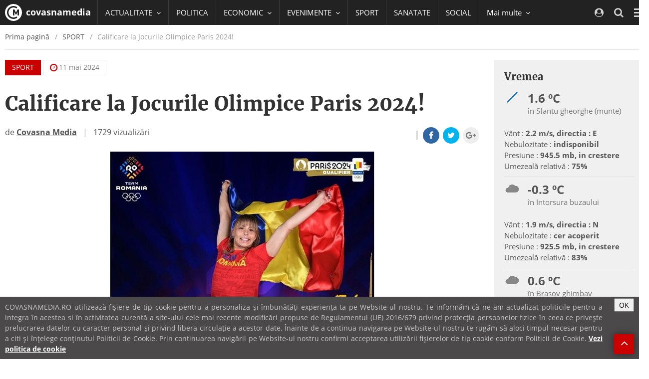

--- FILE ---
content_type: text/html; charset=utf-8
request_url: https://www.google.com/recaptcha/api2/aframe
body_size: 269
content:
<!DOCTYPE HTML><html><head><meta http-equiv="content-type" content="text/html; charset=UTF-8"></head><body><script nonce="GwaGOxDQV7ooEMTXzm_QOA">/** Anti-fraud and anti-abuse applications only. See google.com/recaptcha */ try{var clients={'sodar':'https://pagead2.googlesyndication.com/pagead/sodar?'};window.addEventListener("message",function(a){try{if(a.source===window.parent){var b=JSON.parse(a.data);var c=clients[b['id']];if(c){var d=document.createElement('img');d.src=c+b['params']+'&rc='+(localStorage.getItem("rc::a")?sessionStorage.getItem("rc::b"):"");window.document.body.appendChild(d);sessionStorage.setItem("rc::e",parseInt(sessionStorage.getItem("rc::e")||0)+1);localStorage.setItem("rc::h",'1769878943254');}}}catch(b){}});window.parent.postMessage("_grecaptcha_ready", "*");}catch(b){}</script></body></html>

--- FILE ---
content_type: text/javascript;charset=utf-8
request_url: https://p1cluster.cxense.com/p1.js
body_size: 101
content:
cX.library.onP1('3ln8ao8olo8cm16zvyobwgblqn');


--- FILE ---
content_type: text/javascript;charset=utf-8
request_url: https://id.cxense.com/public/user/id?json=%7B%22identities%22%3A%5B%7B%22type%22%3A%22ckp%22%2C%22id%22%3A%22ml2k82dnmao509h1%22%7D%2C%7B%22type%22%3A%22lst%22%2C%22id%22%3A%223ln8ao8olo8cm16zvyobwgblqn%22%7D%2C%7B%22type%22%3A%22cst%22%2C%22id%22%3A%223ln8ao8olo8cm16zvyobwgblqn%22%7D%5D%7D&callback=cXJsonpCB1
body_size: 190
content:
/**/
cXJsonpCB1({"httpStatus":200,"response":{"userId":"cx:3qxptt2rh32y21a6pbci1zp7c8:1gsn559xicm7s","newUser":true}})